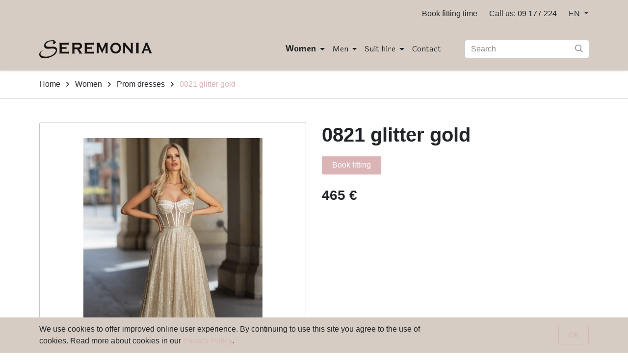

--- FILE ---
content_type: text/html; charset=UTF-8
request_url: https://www.seremonia.fi/en/women/prom-dresses/0821-glitter-gold.html
body_size: 6874
content:
<!doctype html>
<html lang="en">
	<head>
		<meta charset="utf-8">
		<meta name="viewport" content="width=device-width, initial-scale=1, shrink-to-fit=no">

		<link crossorigin rel="preconnect" href="https://fonts.googleapis.com/" >
<link crossorigin rel="preconnect" href="https://fonts.gstatic.com/">
<link crossorigin rel="preconnect" href="https://code.jquery.com">
<link crossorigin rel="preconnect" href="https://cdnjs.cloudflare.com">
		<!-- <link rel="preload" href=""> -->
		<script>
	var LANG = 'en';
	var TRANSLATIONS = {
		'submit': 	'Send',
		'cancel': 	'Cancel',
		'page': 	'Page',
		'example': {
			'key': 'value'
		},
		'menu': 'Menu'
	};
	var AJAX = {};
</script>

				<script defer src="https://code.jquery.com/jquery-3.4.1.min.js" integrity="sha256-CSXorXvZcTkaix6Yvo6HppcZGetbYMGWSFlBw8HfCJo=" crossorigin="anonymous"></script>
<script defer src="https://cdnjs.cloudflare.com/ajax/libs/popper.js/1.14.3/umd/popper.min.js" integrity="sha384-ZMP7rVo3mIykV+2+9J3UJ46jBk0WLaUAdn689aCwoqbBJiSnjAK/l8WvCWPIPm49" crossorigin="anonymous"></script>
<script defer src="https://stackpath.bootstrapcdn.com/bootstrap/4.3.1/js/bootstrap.min.js" integrity="sha384-JjSmVgyd0p3pXB1rRibZUAYoIIy6OrQ6VrjIEaFf/nJGzIxFDsf4x0xIM+B07jRM" crossorigin="anonymous"></script>

<script defer src="https://cdnjs.cloudflare.com/ajax/libs/jQuery.mmenu/7.3.3/jquery.mmenu.js" integrity="sha256-2cndwgQvIn/cRAYfxt2NyttNIy1wRM9oW7PIP6JHxrw=" crossorigin="anonymous"></script>
<script defer src="https://cdnjs.cloudflare.com/ajax/libs/jQuery.mmenu/7.3.3/addons/fixedelements/jquery.mmenu.fixedelements.js" integrity="sha256-Qoo/PItYGC8CLNbIj1+EHYDVR/v+Mknb5eBnk6HQx4E=" crossorigin="anonymous"></script>
<script defer src="https://cdnjs.cloudflare.com/ajax/libs/jQuery.mmenu/7.3.3/addons/keyboardnavigation/jquery.mmenu.keyboardnavigation.js" integrity="sha256-TjGWtyHmx7zsuIZjnnQKkEhx1Pxv9rYK8mCVCGd7iCM=" crossorigin="anonymous"></script>

<script defer src="https://cdnjs.cloudflare.com/ajax/libs/fancybox/3.5.7/jquery.fancybox.min.js" integrity="sha512-uURl+ZXMBrF4AwGaWmEetzrd+J5/8NRkWAvJx5sbPSSuOb0bZLqf+tOzniObO00BjHa/dD7gub9oCGMLPQHtQA==" crossorigin="anonymous" referrerpolicy="no-referrer"></script>

<script defer src="https://www.seremonia.fi/media/layout/vendor/ab-datepicker-master/js/datepicker.min.js"></script>

<script defer src="https://www.seremonia.fi/media/layout/vendor/shariff/shariff.min.js"></script>


<script defer src="https://www.seremonia.fi/media/layout/build/js/main.js?_=1620973248"></script>

		<link href="https://fonts.googleapis.com/css2?family=Laila:wght@400;700&display=swap" rel="stylesheet">

<link rel="stylesheet" href="https://cdnjs.cloudflare.com/ajax/libs/jQuery.mmenu/7.3.3/jquery.mmenu.css" integrity="sha256-Y/7Iu7Hes8G/ST0+gdDuari7/q5jEWtgHotby6YSmyc=" crossorigin="anonymous" />
<link rel="stylesheet" href="https://cdnjs.cloudflare.com/ajax/libs/jQuery.mmenu/7.3.3/extensions/pagedim/jquery.mmenu.pagedim.css" integrity="sha256-iCcb06pXx5W/3ggLPSJHYPVZzmzO2IR925i/+QfD2KE=" crossorigin="anonymous" />
<link rel="stylesheet" href="https://cdnjs.cloudflare.com/ajax/libs/jQuery.mmenu/7.3.3/extensions/positioning/jquery.mmenu.positioning.css" integrity="sha256-+RhhJ8dtplQUoMll/2dXJ9tgVdf5LBsIfXe4Gu/8v08=" crossorigin="anonymous" />
<link rel="stylesheet" href="https://cdnjs.cloudflare.com/ajax/libs/jQuery.mmenu/7.3.3/extensions/effects/jquery.mmenu.effects.css" integrity="sha256-ugSHSfp3E/LlG3gFDwqsPl7dKmZHck87lVCFU7pzGbc=" crossorigin="anonymous" />
<link rel="stylesheet" href="https://cdnjs.cloudflare.com/ajax/libs/jQuery.mmenu/7.3.3/extensions/themes/jquery.mmenu.themes.css" integrity="sha256-Pu/XoT5/dEtlCClIut2dv/wQ57auIKSASvswiQN6t00=" crossorigin="anonymous" />

<link rel="stylesheet" href="https://www.seremonia.fi/media/layout/vendor/ab-datepicker-master/css/datepicker.css">
<link rel="stylesheet" href="https://www.seremonia.fi/media/layout/vendor/shariff/shariff.min.css">

<link rel="stylesheet" href="https://cdnjs.cloudflare.com/ajax/libs/fancybox/3.5.7/jquery.fancybox.min.css" integrity="sha512-H9jrZiiopUdsLpg94A333EfumgUBpO9MdbxStdeITo+KEIMaNfHNvwyjjDJb+ERPaRS6DpyRlKbvPUasNItRyw==" crossorigin="anonymous" referrerpolicy="no-referrer" />

<link rel="stylesheet" href="https://www.seremonia.fi/media/layout/build/css/main.css?_=1620973251">
<link rel="stylesheet" href="https://www.seremonia.fi/media/layout/build/css/print.css?_=1620973253" media="print">

				
		<link rel="icon" href="https://www.seremonia.fi/media/layout/img/favicon/favicon.ico">
<link rel="shortcut icon" href="https://www.seremonia.fi/media/layout/img/favicon/favicon.ico">
<link rel="apple-touch-icon" sizes="180x180" href="https://www.seremonia.fi/media/layout/img/favicon/apple-touch-icon.png">
<link rel="icon" type="image/png" sizes="32x32" href="https://www.seremonia.fi/media/layout/img/favicon/favicon-32x32.png">
<link rel="icon" type="image/png" sizes="16x16" href="https://www.seremonia.fi/media/layout/img/favicon/favicon-16x16.png">
<link rel="manifest" href="https://www.seremonia.fi/media/layout/img/favicon/site.webmanifest">
<link rel="mask-icon" href="https://www.seremonia.fi/media/layout/img/favicon/safari-pinned-tab.svg" color="#5bbad5">
<meta name="msapplication-TileColor" content="#ffffff">
<meta name="theme-color" content="#ffffff">

		<title>0821 glitter gold - Seremonia</title>            
		<meta name="description" content="You can book your fitting time here.  Or You can come without an appointment.">

				<meta property="og:site_name" content="Seremonia">
		<meta property="og:url" content="https://www.seremonia.fi/en/women/prom-dresses/0821-glitter-gold.html">
		<meta property="og:title" content="0821 glitter gold - Seremonia">
		<meta property="og:description" content="You can book your fitting time here.  Or You can come without an appointment.">
		<meta name="twitter:card" content="summary">
		<meta name="twitter:title" content="0821 glitter gold - Seremonia">
		<meta name="twitter:description" content="You can book your fitting time here.  Or You can come without an appointment.">
		<meta name="twitter:url" content="https://www.seremonia.fi/en/women/prom-dresses/0821-glitter-gold.html">
		<meta name="twitter:domain" content="https://www.seremonia.fi">
		<!--
		<meta name="twitter:site" content="@lianatech">
		<meta name="twitter:creator" content="@lianatech">
		-->

		
		
				



	



	
	
	<meta property="og:image" content="https://www.seremonia.fi/media/cache/0821_glitter-gold_1-520x9999,q=85.jpg">	
	
	
				
		
		<meta http-equiv="Content-Type" content="text/html; charset=UTF-8" />
<link rel="canonical" href="https://www.seremonia.fi/en/women/prom-dresses/0821-glitter-gold.html" />
<link rel="alternate" href="https://www.seremonia.fi/naiset/tanssiaispuvut/0821-glitter-gold.html" hreflang="fi">
<link rel="alternate" href="https://www.seremonia.fi/en/women/prom-dresses/0821-glitter-gold.html" hreflang="en">
<link rel="alternate" href="https://www.seremonia.fi/naiset/tanssiaispuvut/0821-glitter-gold.html" hreflang="x-default">

		<!-- Google tag (gtag.js) -->
<script async
src="https://www.googletagmanager.com/gtag/js?id=G-L9NKJ34QZ4"></script>
<script>
window.dataLayer = window.dataLayer || [];
function gtag(){dataLayer.push(arguments);}
gtag('js', new Date());

gtag('config', 'G-L9NKJ34QZ4');
</script>


	</head>

		<body>
				<div data-mmenu>
			<header class="Header">
				<div class="NotificationBar py-3 bg-100 js-notification-bar" id="notificationBar" tabindex="-1" role="dialog">
	<div class="container" role="document">
		<div class="row align-items-center">		
			<div class="Editor col-9">
				<p>We use cookies to offer improved online user experience. By continuing to use this site you agree to the use of cookies. Read more about cookies in our <a href="https://www.seremonia.fi/en/privacy-policy.html">Privacy Policy</a>.</p>			</div>
			<div class="col-3 text-right">
				<button class="btn btn-outline-primary js-notification-bar-close" type="button">
					Ok				</button>
			</div>
		</div>
	</div>
</div>
<div class="TopBar d-none d-lg-block bg-100 js-top-bar js-mmenu-fixed">
	<a class="sr-only sr-only-focusable" href="#mainContent">Skip to main content (Press Enter)</a>

	<div class="container">
		<nav class="p-0 py-lg-4 d-none d-md-flex align-items-center justify-content-md-end" aria-label="Header links">
		
			<ul class="list-unstyled d-flex m-0">
				<li class="nav-item mr-lg-6">
	<a href="https://timma.fi/seremonia" class="text-body" target="_blank" rel="noopener noreferrer nofollow">Book fitting time</a>
</li><li class="nav-item mr-lg-6">
	<a href="tel:09177224" class="text-body">Call us: 09 177 224</a>
</li>				
				<li class="nav-item dropdown">
					<a class="dropdown-toggle text-secondary" href="#" id="langDropdown"
					   role="button" data-toggle="dropdown" aria-haspopup="true" aria-expanded="false">
						EN					</a>

					<div class="dropdown-menu dropdown-menu-right" aria-labelledby="langDropdown">
						<div class="dropdown-item current font-weight-bold">
							<a class="text-body" href="https://www.seremonia.fi/en">In English</a>
						</div>
						<div class="dropdown-item ">
							<a class="text-body" href="/">Suomeksi</a>
						</div>
					<!--<div class="dropdown-item current"><a href="https://www.seremonia.fi/en/women/prom-dresses/0821-glitter-gold.html" class="languageText"><span class="text-body font-weight-bold">In English</span></a></div><div class="dropdown-item"><a href="https://www.seremonia.fi/naiset/tanssiaispuvut/0821-glitter-gold.html" class="languageText"><span class="text-body">Suomeksi</span></a></div>-->
					</div>
				</li>
			</ul>
			
		</nav>
	</div>
</div>
<div class="MenuMain shadow-sm bg-100 js-menu-main js-mmenu-fixed">
	<div class="container">

		<div class="py-3 py-lg-0 d-flex align-items-center justify-content-between">

			<!-- Logo -->
			<a class="flex-grow-1" href="https://www.seremonia.fi/en/home.html">
				<div class="MenuMain__Logo mr-4">
					<img class="w-100"
	src="/media/layout/img/logos/cache/seremonia-logo-uusi-230x999.png" 
	alt="Seremonia Helsinki logo"
>				</div>
			</a>

			<!-- Desktop navigation -->
			<nav class="navbar navbar-expand-md d-none d-lg-block ml-lg-auto p-0" aria-label="Main menu" >
				<ul class="navbar-nav">
					
<li class="MenuMain__Item nav-item active first current level1 hasSubItems">
	
	<a class="MenuMain__Link nav-link  px-2 px-lg-2 py-7 font-weight-bold hasSubmenu first current level1 hasSubItems"
	   href="https://www.seremonia.fi/en/women.html"
	   aria-current="page"
	   >
		Women
	</a>
	

	
	<div class="MenuMain__Submenu py-9">
		<div class="container d-block">
			<div class="row">
				

<div class="col-3 mb-4">
	<ul class="list-unstyled">
		<li>
			<a class="MenuMain__Link font-size-5 font-weight-bold" href="https://www.seremonia.fi/en/women/wedding-dresses.html" >Wedding dresses</a>
			
				<ul class="list-unstyled">

<li>
	<a class="MenuMain__Link" href="https://www.seremonia.fi/en/women/wedding-dresses/maggie-sottero-sottero-midgley.html" >MAGGIE SOTTERO/ SOTTERO &amp; MIDGLEY</a>
</li>



<li>
	<a class="MenuMain__Link" href="https://www.seremonia.fi/en/women/wedding-dresses/rebecca-ingram.html" >REBECCA INGRAM</a>
</li>



<li>
	<a class="MenuMain__Link" href="https://www.seremonia.fi/en/women/wedding-dresses/adore-and-sweetheart-by-justin-alexander.html" >Adore and Sweetheart by Justin Alexander</a>
</li>



<li>
	<a class="MenuMain__Link" href="https://www.seremonia.fi/en/women/wedding-dresses/bianco-evento.html" >BIANCO EVENTO</a>
</li>



<li>
	<a class="MenuMain__Link" href="https://www.seremonia.fi/en/women/wedding-dresses/daniela-fi-marino-angela-bianca.html" >DANIELA FI MARINO / ANGELA BIANCA</a>
</li>



<li>
	<a class="MenuMain__Link" href="https://www.seremonia.fi/en/women/wedding-dresses/victoria-vincent.html" >VICTORIA &amp; VINCENT</a>
</li>



<li>
	<a class="MenuMain__Link" href="https://www.seremonia.fi/en/women/wedding-dresses/amelie-and-other-brands.html" >AMELIE AND OTHER BRANDS</a>
</li>



<li>
	<a class="MenuMain__Link" href="https://www.seremonia.fi/en/women/wedding-dresses/plus-size.html" >PLUS SIZE</a>
</li>



<li>
	<a class="MenuMain__Link" href="https://www.seremonia.fi/en/women/wedding-dresses/wedding-dresses-on-sale.html" >WEDDING DRESSES ON SALE</a>
</li>

</ul>
			
		</li>
	</ul>
</div>



<div class="col-3 mb-4">
	<ul class="list-unstyled">
		<li>
			<a class="MenuMain__Link font-size-5 font-weight-bold" href="https://www.seremonia.fi/en/women/evening-dresses.html" >Evening dresses</a>
			
				<ul class="list-unstyled">

<li>
	<a class="MenuMain__Link" href="https://www.seremonia.fi/en/women/evening-dresses/evening-dresses.html" >EVENING DRESSES</a>
</li>



<li>
	<a class="MenuMain__Link" href="https://www.seremonia.fi/en/women/evening-dresses/sale-evening-dresses.html" >SALE EVENING DRESSES</a>
</li>

</ul>
			
		</li>
	</ul>
</div>



<div class="col-3 mb-4">
	<ul class="list-unstyled">
		<li>
			<a class="MenuMain__Link font-size-5 font-weight-bold" href="https://www.seremonia.fi/en/women/prom-dresses.html" aria-current="page">Prom dresses</a>
			
		</li>
	</ul>
</div>



<div class="col-3 mb-4">
	<ul class="list-unstyled">
		<li>
			<a class="MenuMain__Link font-size-5 font-weight-bold" href="https://www.seremonia.fi/en/women/accessories.html" >Accessories</a>
			
				<ul class="list-unstyled">

<li>
	<a class="MenuMain__Link" href="https://www.seremonia.fi/en/women/accessories/hair-ornaments-and-jewellery.html" >Hair ornaments and jewellery</a>
</li>



<li>
	<a class="MenuMain__Link" href="https://www.seremonia.fi/en/women/accessories/veils-2.html" >Veils</a>
</li>



<li>
	<a class="MenuMain__Link" href="https://www.seremonia.fi/en/women/accessories/handbags.html" >Handbags</a>
</li>



<li>
	<a class="MenuMain__Link" href="https://www.seremonia.fi/en/women/accessories/belt-ornaments.html" >Belt ornaments</a>
</li>



<li>
	<a class="MenuMain__Link" href="https://www.seremonia.fi/en/women/accessories/womens-discounted-accessories.html" >Women's discounted accessories</a>
</li>

</ul>
			
		</li>
	</ul>
</div>


			</div>
		</div>
	</div>
	
</li>

<li class="MenuMain__Item nav-item  level1 hasSubItems">
	
	<a class="MenuMain__Link nav-link  px-2 px-lg-2 py-7  hasSubmenu level1 hasSubItems"
	   href="https://www.seremonia.fi/en/men.html"
	   
	   >
		Men
	</a>
	

	
	<div class="MenuMain__Submenu py-9">
		<div class="container d-block">
			<div class="row">
				

<div class="col-3 mb-4">
	<ul class="list-unstyled">
		<li>
			<a class="MenuMain__Link font-size-5 font-weight-bold" href="https://www.seremonia.fi/en/men/mens-suits.html" >Men's suits</a>
			
		</li>
	</ul>
</div>



<div class="col-3 mb-4">
	<ul class="list-unstyled">
		<li>
			<a class="MenuMain__Link font-size-5 font-weight-bold" href="https://www.seremonia.fi/en/men/suit-hire.html" >Suit hire</a>
			
		</li>
	</ul>
</div>



<div class="col-3 mb-4">
	<ul class="list-unstyled">
		<li>
			<a class="MenuMain__Link font-size-5 font-weight-bold" href="https://www.seremonia.fi/en/men/prom.html" >Prom</a>
			
		</li>
	</ul>
</div>



<div class="col-3 mb-4">
	<ul class="list-unstyled">
		<li>
			<a class="MenuMain__Link font-size-5 font-weight-bold" href="https://www.seremonia.fi/en/men/accessories.html" >Accessories</a>
			
		</li>
	</ul>
</div>



<div class="col-3 mb-4">
	<ul class="list-unstyled">
		<li>
			<a class="MenuMain__Link font-size-5 font-weight-bold" href="https://www.seremonia.fi/en/men/dress-etiquette.html" >Dress etiquette</a>
			
		</li>
	</ul>
</div>


			</div>
		</div>
	</div>
	
</li>

<li class="MenuMain__Item nav-item  level1 hasSubItems">
	
	<a class="MenuMain__Link nav-link  px-2 px-lg-2 py-7  hasSubmenu level1 hasSubItems"
	   href="https://www.seremonia.fi/en/suit-hire.html"
	   
	   >
		Suit hire
	</a>
	

	
	<div class="MenuMain__Submenu py-9">
		<div class="container d-block">
			<div class="row">
				

<div class="col-3 mb-4">
	<ul class="list-unstyled">
		<li>
			<a class="MenuMain__Link font-size-5 font-weight-bold" href="https://www.seremonia.fi/en/suit-hire/men-suit-hire.html" >Men suit hire</a>
			
		</li>
	</ul>
</div>



<div class="col-3 mb-4">
	<ul class="list-unstyled">
		<li>
			<a class="MenuMain__Link font-size-5 font-weight-bold" href="https://www.seremonia.fi/en/suit-hire/evening-dress-hire.html" >Evening dress hire</a>
			
		</li>
	</ul>
</div>


			</div>
		</div>
	</div>
	
</li>

<li class="MenuMain__Item nav-item  last level1">
	
	<a class="MenuMain__Link nav-link mr-lg-n2 px-2 px-lg-2 py-7  last level1" href="https://www.seremonia.fi/en/contact.html" >
		Contact
	</a>
	

	
</li>
				</ul>
			</nav>

			<!-- Mobile/tablet mmenu navigation -->
			<nav class="d-lg-none js-menu-main" id="menuMobile" aria-label="Main menu" >
				<ul class="list-unstyled m-0">
					<li>
	<a class="MenuMain__Link px-5 px-lg-3 py-3 font-size-lg-5 font-weight-bold first current level1 hasSubItems" href="https://www.seremonia.fi/en/women.html" aria-current="page">
		Women
	</a>
	
	
	<ul class="MenuMain__Submenu">
	<li>
	<a class="MenuMain__Link px-5 px-lg-3 py-3 font-size-lg-5  first level2 hasSubItems" href="https://www.seremonia.fi/en/women/wedding-dresses.html" >
		Wedding dresses
	</a>
	
	
	<ul class="MenuMain__Submenu">
	<li>
	<a class="MenuMain__Link px-5 px-lg-3 py-3 font-size-lg-5  first level3" href="https://www.seremonia.fi/en/women/wedding-dresses/maggie-sottero-sottero-midgley.html" >
		MAGGIE SOTTERO/ SOTTERO &amp; MIDGLEY
	</a>
	
	
</li><li>
	<a class="MenuMain__Link px-5 px-lg-3 py-3 font-size-lg-5  level3" href="https://www.seremonia.fi/en/women/wedding-dresses/rebecca-ingram.html" >
		REBECCA INGRAM
	</a>
	
	
</li><li>
	<a class="MenuMain__Link px-5 px-lg-3 py-3 font-size-lg-5  level3" href="https://www.seremonia.fi/en/women/wedding-dresses/adore-and-sweetheart-by-justin-alexander.html" >
		Adore and Sweetheart by Justin Alexander
	</a>
	
	
</li><li>
	<a class="MenuMain__Link px-5 px-lg-3 py-3 font-size-lg-5  level3" href="https://www.seremonia.fi/en/women/wedding-dresses/bianco-evento.html" >
		BIANCO EVENTO
	</a>
	
	
</li><li>
	<a class="MenuMain__Link px-5 px-lg-3 py-3 font-size-lg-5  level3" href="https://www.seremonia.fi/en/women/wedding-dresses/daniela-fi-marino-angela-bianca.html" >
		DANIELA FI MARINO / ANGELA BIANCA
	</a>
	
	
</li><li>
	<a class="MenuMain__Link px-5 px-lg-3 py-3 font-size-lg-5  level3" href="https://www.seremonia.fi/en/women/wedding-dresses/victoria-vincent.html" >
		VICTORIA &amp; VINCENT
	</a>
	
	
</li><li>
	<a class="MenuMain__Link px-5 px-lg-3 py-3 font-size-lg-5  level3" href="https://www.seremonia.fi/en/women/wedding-dresses/amelie-and-other-brands.html" >
		AMELIE AND OTHER BRANDS
	</a>
	
	
</li><li>
	<a class="MenuMain__Link px-5 px-lg-3 py-3 font-size-lg-5  level3" href="https://www.seremonia.fi/en/women/wedding-dresses/plus-size.html" >
		PLUS SIZE
	</a>
	
	
</li><li>
	<a class="MenuMain__Link px-5 px-lg-3 py-3 font-size-lg-5  last level3" href="https://www.seremonia.fi/en/women/wedding-dresses/wedding-dresses-on-sale.html" >
		WEDDING DRESSES ON SALE
	</a>
	
	
</li>
	</ul>
	
</li><li>
	<a class="MenuMain__Link px-5 px-lg-3 py-3 font-size-lg-5  level2 hasSubItems" href="https://www.seremonia.fi/en/women/evening-dresses.html" >
		Evening dresses
	</a>
	
	
	<ul class="MenuMain__Submenu">
	<li>
	<a class="MenuMain__Link px-5 px-lg-3 py-3 font-size-lg-5  first level3" href="https://www.seremonia.fi/en/women/evening-dresses/evening-dresses.html" >
		EVENING DRESSES
	</a>
	
	
</li><li>
	<a class="MenuMain__Link px-5 px-lg-3 py-3 font-size-lg-5  last level3" href="https://www.seremonia.fi/en/women/evening-dresses/sale-evening-dresses.html" >
		SALE EVENING DRESSES
	</a>
	
	
</li>
	</ul>
	
</li><li>
	<a class="MenuMain__Link px-5 px-lg-3 py-3 font-size-lg-5  current level2" href="https://www.seremonia.fi/en/women/prom-dresses.html" aria-current="page">
		Prom dresses
	</a>
	
	
</li><li>
	<a class="MenuMain__Link px-5 px-lg-3 py-3 font-size-lg-5  last level2 hasSubItems" href="https://www.seremonia.fi/en/women/accessories.html" >
		Accessories
	</a>
	
	
	<ul class="MenuMain__Submenu">
	<li>
	<a class="MenuMain__Link px-5 px-lg-3 py-3 font-size-lg-5  first level3" href="https://www.seremonia.fi/en/women/accessories/hair-ornaments-and-jewellery.html" >
		Hair ornaments and jewellery
	</a>
	
	
</li><li>
	<a class="MenuMain__Link px-5 px-lg-3 py-3 font-size-lg-5  level3" href="https://www.seremonia.fi/en/women/accessories/veils-2.html" >
		Veils
	</a>
	
	
</li><li>
	<a class="MenuMain__Link px-5 px-lg-3 py-3 font-size-lg-5  level3" href="https://www.seremonia.fi/en/women/accessories/handbags.html" >
		Handbags
	</a>
	
	
</li><li>
	<a class="MenuMain__Link px-5 px-lg-3 py-3 font-size-lg-5  level3" href="https://www.seremonia.fi/en/women/accessories/belt-ornaments.html" >
		Belt ornaments
	</a>
	
	
</li><li>
	<a class="MenuMain__Link px-5 px-lg-3 py-3 font-size-lg-5  last level3" href="https://www.seremonia.fi/en/women/accessories/womens-discounted-accessories.html" >
		Women's discounted accessories
	</a>
	
	
</li>
	</ul>
	
</li>
	</ul>
	
</li><li>
	<a class="MenuMain__Link px-5 px-lg-3 py-3 font-size-lg-5 font-weight-bold level1 hasSubItems" href="https://www.seremonia.fi/en/men.html" >
		Men
	</a>
	
	
	<ul class="MenuMain__Submenu">
	<li>
	<a class="MenuMain__Link px-5 px-lg-3 py-3 font-size-lg-5  first level2" href="https://www.seremonia.fi/en/men/mens-suits.html" >
		Men's suits
	</a>
	
	
</li><li>
	<a class="MenuMain__Link px-5 px-lg-3 py-3 font-size-lg-5  level2" href="https://www.seremonia.fi/en/men/suit-hire.html" >
		Suit hire
	</a>
	
	
</li><li>
	<a class="MenuMain__Link px-5 px-lg-3 py-3 font-size-lg-5  level2" href="https://www.seremonia.fi/en/men/prom.html" >
		Prom
	</a>
	
	
</li><li>
	<a class="MenuMain__Link px-5 px-lg-3 py-3 font-size-lg-5  level2" href="https://www.seremonia.fi/en/men/accessories.html" >
		Accessories
	</a>
	
	
</li><li>
	<a class="MenuMain__Link px-5 px-lg-3 py-3 font-size-lg-5  last level2" href="https://www.seremonia.fi/en/men/dress-etiquette.html" >
		Dress etiquette
	</a>
	
	
</li>
	</ul>
	
</li><li>
	<a class="MenuMain__Link px-5 px-lg-3 py-3 font-size-lg-5 font-weight-bold level1 hasSubItems" href="https://www.seremonia.fi/en/suit-hire.html" >
		Suit hire
	</a>
	
	
	<ul class="MenuMain__Submenu">
	<li>
	<a class="MenuMain__Link px-5 px-lg-3 py-3 font-size-lg-5  first level2" href="https://www.seremonia.fi/en/suit-hire/men-suit-hire.html" >
		Men suit hire
	</a>
	
	
</li><li>
	<a class="MenuMain__Link px-5 px-lg-3 py-3 font-size-lg-5  last level2" href="https://www.seremonia.fi/en/suit-hire/evening-dress-hire.html" >
		Evening dress hire
	</a>
	
	
</li>
	</ul>
	
</li><li>
	<a class="MenuMain__Link px-5 px-lg-3 py-3 font-size-lg-5 font-weight-bold last level1" href="https://www.seremonia.fi/en/contact.html" >
		Contact
	</a>
	
	
</li>					
					<li class="nav-item mr-lg-6">
	<a href="https://timma.fi/seremonia" class="text-body" target="_blank" rel="noopener noreferrer nofollow">Book fitting time</a>
</li><li class="nav-item mr-lg-6">
	<a href="tel:09177224" class="text-body">Call us: 09 177 224</a>
</li>
					<li class="d-lg-none">
						<span class="MenuMain__Link px-5 px-lg-3 font-size-lg-5">Language</span>
						<ul>
							<li lang="fi"><a href="https://www.seremonia.fi/" hreflang="fi">Suomeksi</a></li>
							<li lang="en"><a href="https://www.seremonia.fi/en" hreflang="en">In English</a></li>
						</ul>
					</li>
				</ul>
			</nav>

			<!-- Menu controls -->
			<div class="">
				<button type="button" class="btn btn-unstyled d-xl-none mr-6 ml-4 p-0 font-size-6 text-600"
						data-toggle="collapse"
						data-target="#headerSearch"
						aria-controls="headerSearch"
						aria-expanded="false"
						aria-label="toggle-search">
					<i class="far fa-search"></i>
				</button>
				
				<button type="button" class="btn btn-unstyled d-lg-none p-0 font-size-6 text-600 js-menu-main-open" aria-label="toggle-navigation">
					<i class="far fa-bars"></i>
				</button>
			</div>

			<!-- Search -->
			<div class="Header__Search collapse d-xl-block bg-100" id="headerSearch">
				<form class="form-inline ml-lg-4 ml-xl-9 px-4 pb-5 p-xl-0" action="https://www.seremonia.fi/en/search-results.html">
					<div class="Header__SearchGroup input-group w-100">
						<input class="form-control pr-9 rounded" type="search" name="q" placeholder="Search" aria-label="Search">
						<div class="position-relative input-group-append">
							<button class="Header__SearchButton btn btn-transparent px-3" type="submit" aria-label="Submit search">
								<i class="Header__SearchIcon far fa-search"></i>
							</button>
						</div>
					</div>
				</form>
			</div>

		</div>

	</div>
</div>


		<nav class="border-bottom border-300 border-md-400" aria-label="Breadcrumb">
		<div class="container">
	<ul class="breadcrumb py-4 mb-0">
<li class="d-flex align-items-center mr-3">
	<a href="https://www.seremonia.fi/en/home.html" class="text-body">Home</a>
	<i class="far fa-angle-right ml-3"></i>
</li>

<li class="d-flex align-items-center mr-3">
	<a href="https://www.seremonia.fi/en/women.html" class="text-body">Women</a>
	<i class="far fa-angle-right ml-3"></i>
</li>

<li class="d-flex align-items-center mr-3">
	<a href="https://www.seremonia.fi/en/women/prom-dresses.html" class="text-body">Prom dresses</a>
	<i class="far fa-angle-right ml-3"></i>
</li>

<li class="d-flex align-items-center">
	<a href="https://www.seremonia.fi/en/women/prom-dresses/0821-glitter-gold.html" class="">0821 glitter gold</a>
	
</li>
	</ul>
</div>	</nav>
	
<!--
<script defer src="https://www.seremonia.fi/media/layout/cookie-notice/cookie-notice.js?_=1599142233"></script>
<link rel="stylesheet" href="https://www.seremonia.fi/media/layout/cookie-notice/cookie-notice.css?_=1599472672">

<script class="ltcn-script-all" type="text/x-analytics-script">
	alert('all scripts loaded');
</script>

<script class="ltcn-script-necessary" type="text/x-analytics-script">
	alert('necessary scripts loaded');
</script>

<div class="ltcn" style="display: none;">
	<div class="ltcn__container">
		<p>This website uses cookies to ensure good user experience. Depending on your preferences, we may also use cookies for analytical purposes or to offer you relevant advertising. You can change your cookie preferences from the link at the page footer. You can find more information from our <a href="#">terms of use.</a></p>
		<button class="ltcn__btn ltcn__btn--primary" id="ltcn-btn-all" type="button">Accept all</button>
		<button class="ltcn__btn ltcn__btn--secondary" id="ltcn-btn-necessary" type="button">Accept only necessary cookies</button>
	</div>
</div>

<button class="ltcn-test-clear-consent" type="button" style="position: fixed; right: 5rem; bottom: 1rem; z-index: 9999;">Clear cookie consent</button>
-->
			</header>
			
			<main>
				<a id="mainContent" class="sr-only">-</a>
									<section class="Product container my-9">
	<div class="row">
		<div class="col-12 col-md-6 mb-7 mb-md-0">
			<div class="border border-400 rounded p-7 mb-6">
				
				<div class="swiper-container js-main-product-swiper" aria-hidden="true">
					
					<div class="swiper-wrapper">
						
						<div class="swiper-slide text-center">
							<a data-fancybox="gallery" data-src="/media/0821_glitter-gold_1.jpg"><img class="img-fluid lazyload" 
								 srcset="
										 /media/cache/0821_glitter-gold_1-270x270,q=85.jpg 270w,
										 /media/cache/0821_glitter-gold_1-520x520,q=85.jpg 520w
										 "
								 sizes="
										(max-width: 575px) 270px,
										520px
										"
								 src="https://www.seremonia.fi/media/cache/0821_glitter-gold_1-520x520,q=85.jpg"
								 alt=""
								/></a>
						</div>
						<script> var loopedSlides = 1; </script>
						
						<script> loopedSlides = loopedSlides + 1; </script>
						<div class="swiper-slide text-center">
							<a data-fancybox="gallery" data-src="/media/0821_glitter-gold_2.jpg"><img class="img-fluid lazyload" 
								 srcset="
										 /media/cache/0821_glitter-gold_2-270x270,q=85.jpg 270w,
										 /media/cache/0821_glitter-gold_2-520x520,q=85.jpg 520w
										 "
								 sizes="
										(max-width: 575px) 270px,
										520px
										"
								 src="https://www.seremonia.fi/media/cache/0821_glitter-gold_2-520x520,q=85.jpg"
								 alt=""
							/></a>
						</div>
						
						<script> loopedSlides = loopedSlides + 1; </script>
						<div class="swiper-slide text-center">
							<a data-fancybox="gallery" data-src="/media/0821_glitter-gold_4.jpg"><img class="img-fluid lazyload" 
								 srcset="
										 /media/cache/0821_glitter-gold_4-270x270,q=85.jpg 270w,
										 /media/cache/0821_glitter-gold_4-520x520,q=85.jpg 520w
										 "
								 sizes="
										(max-width: 575px) 270px,
										520px
										"
								 src="https://www.seremonia.fi/media/cache/0821_glitter-gold_4-520x520,q=85.jpg"
								 alt=""
							/></a>
						</div>
						
					</div>
				</div>
			</div>
			
			<div class="Product__ThumbnailSwiper swiper-container js-product-thumbs-swiper d-none">
				
				<div class="swiper-wrapper d-flex align-items-center justify-content-center">
					
					<div class="swiper-slide text-center">
						<img class="img-fluid lazyload" 
							 srcset="
									 /media/cache/0821_glitter-gold_1-70x70,q=85.jpg 70w,
									 /media/cache/0821_glitter-gold_1-100x100,q=85.jpg 100w
									 "
							 sizes="
									(max-width: 575px) 70px,
									100px
									"
							 src="https://www.seremonia.fi/media/cache/0821_glitter-gold_1-100x100,q=85.jpg"
							 alt=""
							 />
					</div>
					
					<div class="swiper-slide text-center">
						<img class="img-fluid lazyload" 
							 srcset="
									 /media/cache/0821_glitter-gold_2-70x70,q=85.jpg 70w,
									 /media/cache/0821_glitter-gold_2-100x100,q=85.jpg 100w
									 "
							 sizes="
									(max-width: 575px) 70px,
									100px
									"
							 src="https://www.seremonia.fi/media/cache/0821_glitter-gold_2-100x100,q=85.jpg"
							 alt="" 
							 />
					</div>
					
					<div class="swiper-slide text-center">
						<img class="img-fluid lazyload" 
							 srcset="
									 /media/cache/0821_glitter-gold_4-70x70,q=85.jpg 70w,
									 /media/cache/0821_glitter-gold_4-100x100,q=85.jpg 100w
									 "
							 sizes="
									(max-width: 575px) 70px,
									100px
									"
							 src="https://www.seremonia.fi/media/cache/0821_glitter-gold_4-100x100,q=85.jpg"
							 alt="" 
							 />
					</div>
					
				</div>
			</div>
		</div>
		<div class="col-12 col-md-6">
			<h1 class="mb-4">0821 glitter gold</h1>
			<a href="https://timma.fi/seremonia" class="btn btn-primary mb-6" target="_blank" rel="noopener noreferrer nofollow">Book fitting</a>
			
			
			<h2 class="h3 mb-4" >465 €</h2>
			

			
			
			
			
			
		</div>
	</div>
	<div class="row">
		<div class="col-12 mt-7 mt-md-9">
			<ul class="nav nav-tabs d-none d-sm-flex" id="productDataTabs" role="tablist">
				
				
			</ul>
			<ul class="nav d-sm-none border-bottom border-300 pb-1" id="productDataTabsMobile" role="tablist">
				<li class="dropdown w-100">
				
				
				
					<div class="dropdown-menu">
					
					
					</div>
				</li>
			</ul>
			<div class="tab-content" id="productDataTabContent">
				
				
			</div>
		</div>
	</div>
</section>							</main>

			<footer class="Footer bg-100">
				<div class="container pt-7 pt-xl-10 pb-12">
	<div class="d-flex flex-column flex-xl-row justify-content-between">
		<address class="Footer__ContactInfo">
		<div class="d-flex flex-wrap flex-column flex-md-row justify-content-center justify-content-xl-start">	<div class="d-flex align-items-center mx-2 mr-xl-7 mb-4">
	<i class="far fa-map-marker-alt fa-fw mr-4 mr-sm-2" title="Address"></i>
	
	Pohjoinen Makasiinikatu 7, 00130 HELSINKI
	
</div><div class="d-flex align-items-center mx-2 mr-xl-7 mb-4">
	<i class="far fa-phone fa-fw mr-4 mr-sm-2" title="Phone number"></i>
	
	<a class="text-body" href="tel:09 177 224" >
	
	09 177 224
	
	</a>
	
</div><div class="d-flex align-items-center mx-2 mr-xl-7 mb-4">
	<i class="far fa-envelope fa-fw mr-4 mr-sm-2" title="Email"></i>
	
	<a class="text-body" href="mailto:seremonia@seremonia.fi" >
	
	seremonia@seremonia.fi
	
	</a>
	
</div></div>		</address>
		
		<nav class="Footer__Menu d-none d-md-flex flex-xl-column justify-content-center justify-content-xl-start" aria-label="Footer menu">
		
<div class="d-inline-flex justify-content-center justify-content-xl-end mb-4"><a class="Footer__MenuLink d-inline-block mr-6 text-600 text-xl-900" href="https://www.seremonia.fi/en/women.html" aria-current="page">
	Women
</a><a class="Footer__MenuLink d-inline-block mr-6 text-600 text-xl-900" href="https://www.seremonia.fi/en/men.html" >
	Men
</a><a class="Footer__MenuLink d-inline-block mr-6 text-600 text-xl-900" href="https://www.seremonia.fi/en/suit-hire.html" >
	Suit hire
</a><a class="Footer__MenuLink d-inline-block  text-600 text-xl-900" href="https://www.seremonia.fi/en/contact.html" >
	Contact
</a></div>		</nav>
	</div>

	<hr class="mt-5 mb-8 mt-sm-4 mb-sm-7 mt-xl-7 mb-xl-9 border-400">

	<div class="d-flex flex-column flex-md-row justify-content-between align-items-md-center">
		<a class="d-inline-block mb-7 mb-md-0" href="https://www.seremonia.fi/en/home.html">
			<div style="max-width:155px;">
				<img class="w-100"
	src="/media/layout/img/logos/cache/seremonia-logo-uusi-230x999.png" 
	alt="Seremonia Helsinki logo"
>			</div>
		</a>
		<div class="d-flex"><a class="d-inline-block mx-3 mx-lg-0 ml-lg-6 font-size-7 text-body" href="https://www.facebook.com/Seremonia2024" target="_blank" rel="noopener noreferrer"><span class="sr-only">Facebook</span><i class="fab fa-facebook"></i></a><a class="d-inline-block mx-3 mx-lg-0 ml-lg-6 font-size-7 text-body" href="https://www.instagram.com/seremonia.fi" target="_blank" rel="noopener noreferrer"><span class="sr-only">Instagram</span><i class="fab fa-instagram"></i></a></div>	</div>
</div>
			</footer>
		</div>
	</body>
		
</html>